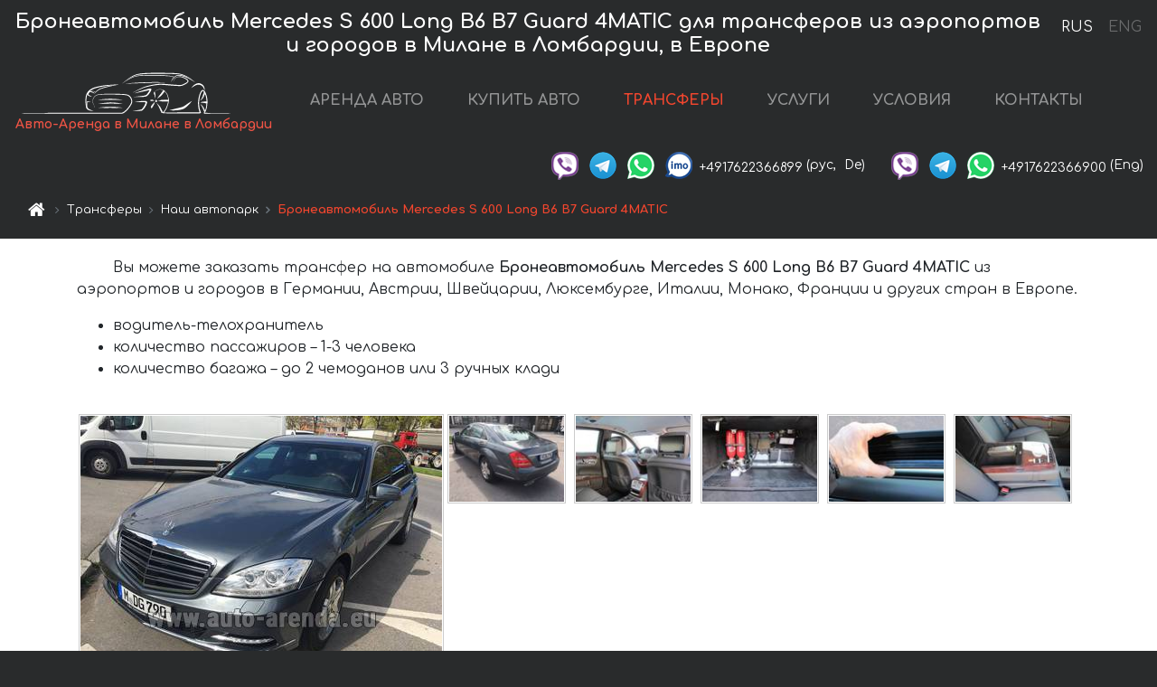

--- FILE ---
content_type: text/html; charset=utf-8
request_url: https://milan-cars.it/ru/transfer-vehicle-fleet?car=mercedes--s-600-l-b6-b7-guard-facelift
body_size: 5193
content:
<!DOCTYPE html> <html lang="ru"><head><meta charset="UTF-8"><meta name="viewport" content="width=device-width,initial-scale=1,minimum-scale=1,shrink-to-fit=no"><link rel="canonical" href="/ru/transfer-vehicle-fleet?car=mercedes--s-600-l-b6-b7-guard-facelift"/> <link rel="alternate" hreflang="x-default" href="https://milan-cars.it/en/transfer-vehicle-fleet?car=mercedes--s-600-l-b6-b7-guard-facelift" /><link rel="alternate" hreflang="en" href="https://milan-cars.it/en/transfer-vehicle-fleet?car=mercedes--s-600-l-b6-b7-guard-facelift" /><link rel="alternate" hreflang="de" href="https://milan-cars.it/en/transfer-vehicle-fleet?car=mercedes--s-600-l-b6-b7-guard-facelift" /><link rel="alternate" hreflang="fr" href="https://milan-cars.it/en/transfer-vehicle-fleet?car=mercedes--s-600-l-b6-b7-guard-facelift" /><link rel="alternate" hreflang="es" href="https://milan-cars.it/en/transfer-vehicle-fleet?car=mercedes--s-600-l-b6-b7-guard-facelift" /><link rel="alternate" hreflang="en-it" href="https://milan-cars.it/en/transfer-vehicle-fleet?car=mercedes--s-600-l-b6-b7-guard-facelift" /><link rel="alternate" hreflang="cs" href="https://milan-cars.it/en/transfer-vehicle-fleet?car=mercedes--s-600-l-b6-b7-guard-facelift" /><link rel="alternate" hreflang="nl" href="https://milan-cars.it/en/transfer-vehicle-fleet?car=mercedes--s-600-l-b6-b7-guard-facelift" /><link rel="alternate" hreflang="pt" href="https://milan-cars.it/en/transfer-vehicle-fleet?car=mercedes--s-600-l-b6-b7-guard-facelift" /><link rel="alternate" hreflang="lb" href="https://milan-cars.it/en/transfer-vehicle-fleet?car=mercedes--s-600-l-b6-b7-guard-facelift" /><link rel="alternate" hreflang="tr" href="https://milan-cars.it/en/transfer-vehicle-fleet?car=mercedes--s-600-l-b6-b7-guard-facelift" /><link rel="alternate" hreflang="ar" href="https://milan-cars.it/en/transfer-vehicle-fleet?car=mercedes--s-600-l-b6-b7-guard-facelift" /><link rel="alternate" hreflang="da" href="https://milan-cars.it/en/transfer-vehicle-fleet?car=mercedes--s-600-l-b6-b7-guard-facelift" /><link rel="alternate" hreflang="he" href="https://milan-cars.it/en/transfer-vehicle-fleet?car=mercedes--s-600-l-b6-b7-guard-facelift" /><link rel="alternate" hreflang="pl" href="https://milan-cars.it/en/transfer-vehicle-fleet?car=mercedes--s-600-l-b6-b7-guard-facelift" /><link rel="alternate" hreflang="ru" href="https://milan-cars.it/ru/transfer-vehicle-fleet?car=mercedes--s-600-l-b6-b7-guard-facelift" /><link rel="alternate" hreflang="uk" href="https://milan-cars.it/ru/transfer-vehicle-fleet?car=mercedes--s-600-l-b6-b7-guard-facelift" /><link rel="alternate" hreflang="be" href="https://milan-cars.it/ru/transfer-vehicle-fleet?car=mercedes--s-600-l-b6-b7-guard-facelift" /><link rel="alternate" hreflang="kk" href="https://milan-cars.it/ru/transfer-vehicle-fleet?car=mercedes--s-600-l-b6-b7-guard-facelift" /><link rel="alternate" hreflang="uz" href="https://milan-cars.it/ru/transfer-vehicle-fleet?car=mercedes--s-600-l-b6-b7-guard-facelift" /><link rel="alternate" hreflang="ce" href="https://milan-cars.it/ru/transfer-vehicle-fleet?car=mercedes--s-600-l-b6-b7-guard-facelift" /><link rel="alternate" hreflang="am" href="https://milan-cars.it/ru/transfer-vehicle-fleet?car=mercedes--s-600-l-b6-b7-guard-facelift" /><link rel="alternate" hreflang="az" href="https://milan-cars.it/ru/transfer-vehicle-fleet?car=mercedes--s-600-l-b6-b7-guard-facelift" /><link rel="alternate" hreflang="lt" href="https://milan-cars.it/ru/transfer-vehicle-fleet?car=mercedes--s-600-l-b6-b7-guard-facelift" /><link rel="alternate" hreflang="lv" href="https://milan-cars.it/ru/transfer-vehicle-fleet?car=mercedes--s-600-l-b6-b7-guard-facelift" /><link rel="alternate" hreflang="et" href="https://milan-cars.it/ru/transfer-vehicle-fleet?car=mercedes--s-600-l-b6-b7-guard-facelift" /><link rel="alternate" hreflang="ka" href="https://milan-cars.it/ru/transfer-vehicle-fleet?car=mercedes--s-600-l-b6-b7-guard-facelift" /> <title>Бронеавтомобиль Mercedes S 600 Long B6 B7 Guard 4MATIC для трансферов из аэропортов | Милан Ломбардия, Европа</title><meta name="description" content="Бронеавтомобиль Mercedes S 600 Long B6 B7 Guard 4MATIC для трансферов из аэропортов и городов в Милане в Ломбардии и Европе."/><meta name="keywords" content="авто для трансферов, машина для трансфера из аэропорта"/> <link rel="apple-touch-icon" sizes="180x180" href="/apple-touch-icon.png"><link rel="icon" type="image/png" sizes="32x32" href="/favicon-32x32.png"><link rel="icon" type="image/png" sizes="16x16" href="/favicon-16x16.png"><link rel="manifest" href="/site.webmanifest"><link rel="mask-icon" href="/safari-pinned-tab.svg" color="#5bbad5"><meta name="msapplication-TileColor" content="#da532c"><meta name="theme-color" content="#ffffff"><link rel="shortcut icon" type="image/x-icon" href="/favicon-32x32.png"/> <link href="https://fonts.googleapis.com/css2?family=Comfortaa:wght@400;700&display=swap" rel="stylesheet"><link href="/fonts/fontello/css/fontello.css" rel="stylesheet"><link rel="stylesheet" href="https://use.fontawesome.com/releases/v5.7.2/css/all.css" integrity="sha384-fnmOCqbTlWIlj8LyTjo7mOUStjsKC4pOpQbqyi7RrhN7udi9RwhKkMHpvLbHG9Sr" crossorigin="anonymous"> <link rel="stylesheet" href="https://stackpath.bootstrapcdn.com/bootstrap/4.3.1/css/bootstrap.min.css" integrity="sha384-ggOyR0iXCbMQv3Xipma34MD+dH/1fQ784/j6cY/iJTQUOhcWr7x9JvoRxT2MZw1T" crossorigin="anonymous"> <script src="https://code.jquery.com/jquery-3.3.1.min.js" integrity="sha256-FgpCb/KJQlLNfOu91ta32o/NMZxltwRo8QtmkMRdAu8=" crossOrigin="anonymous"></script> <link rel="stylesheet" href="/libs/photoswipe/photoswipe.css"> <link rel="stylesheet" href="/libs/photoswipe/default-skin/default-skin.css"> <script src="/libs/photoswipe/photoswipe.min.js"></script> <script src="/libs/photoswipe/photoswipe-ui-default.min.js"></script> <meta property="og:title" content="Бронеавтомобиль Mercedes S 600 Long B6 B7 Guard 4MATIC для трансферов из аэропортов | Милан Ломбардия, Европа"/><meta property="og:type" content="website"/><meta property="og:url" content="https://milan-cars.it/ru/transfer-vehicle-fleet?car=mercedes--s-600-l-b6-b7-guard-facelift"/><meta property="og:image" content="https://milan-cars.it/img/services/transfer/transfer--ru--milan-italy.jpg"/><meta property="og:image:secure_url" content="https://milan-cars.it/img/services/transfer/transfer--ru--milan-italy.jpg"/><meta property="og:image:alt" content="Бронеавтомобиль Mercedes S 600 Long B6 B7 Guard 4MATIC для трансферов из аэропортов и городов в Милане в Ломбардии, в Европе"/><meta property="og:description" content="Бронеавтомобиль Mercedes S 600 Long B6 B7 Guard 4MATIC для трансферов из аэропортов и городов в Милане в Ломбардии и Европе."/> <meta property="og:locale" content="ru_RU" /><meta property="og:locale:alternate" content="ru_RU" /><meta property="og:locale:alternate" content="ru_UA" /><meta property="og:locale:alternate" content="be_RY" /><meta property="og:locale:alternate" content="kk_Cyrl" /><meta property="og:locale:alternate" content="hy_AM" /><meta property="og:locale:alternate" content="az_Cyrl" /><meta property="og:locale:alternate" content="lt_LT" /><meta property="og:locale:alternate" content="lv_LV" /><meta property="og:locale:alternate" content="et_EE" /><meta property="og:locale:alternate" content="ka_GE" /> <meta property="og:site_name" content="Аренда престижных авто и машин бизнес-класса в Европе. Трансферы из аэропортов и городов в Европе."/>  <!-- Global site tag (gtag.js) - Google Analytics -->
<script async src="https://www.googletagmanager.com/gtag/js?id=UA-106057562-22"></script>
<script>window.dataLayer = window.dataLayer || []; function gtag(){dataLayer.push(arguments);} gtag('js', new Date()); gtag('config', 'UA-106057562-22');</script>   <script defer="defer" src="/js/transferVehicleFleetDetails.bc9e51.bundle.js"></script><link href="/css/transferVehicleFleetDetails.bc9e51.css" rel="stylesheet"></head><body>  <!-- Yandex.Metrika counter --> <script> (function(m,e,t,r,i,k,a){m[i]=m[i]||function(){(m[i].a=m[i].a||[]).push(arguments)}; m[i].l=1*new Date();k=e.createElement(t),a=e.getElementsByTagName(t)[0],k.async=1,k.src=r,a.parentNode.insertBefore(k,a)}) (window, document, "script", "https://cdn.jsdelivr.net/npm/yandex-metrica-watch/tag.js", "ym"); ym(48095585, "init", { clickmap:true, trackLinks:true, accurateTrackBounce:true }); </script> <noscript><div><img src="https://mc.yandex.ru/watch/48095585" style="position:absolute; left:-9999px;" alt="" /></div></noscript> <!-- /Yandex.Metrika counter -->   <!-- Rating Mail.ru counter -->
<script>
  var _tmr = window._tmr || (window._tmr = []);
  _tmr.push({id: "3015864", type: "pageView", start: (new Date()).getTime()});
  (function (d, w, id) {
    if (d.getElementById(id)) return;
    var ts = d.createElement("script"); ts.async = true; ts.id = id;
    ts.src = "https://top-fwz1.mail.ru/js/code.js";
    var f = function () {var s = d.getElementsByTagName("script")[0]; s.parentNode.insertBefore(ts, s);};
    if (w.opera == "[object Opera]") { d.addEventListener("DOMContentLoaded", f, false); } else { f(); }
  })(document, window, "topmailru-code");
</script><noscript><div>
  <img src="https://top-fwz1.mail.ru/counter?id=2929131;js=na" style="border:0;position:absolute;left:-9999px;" alt="Top.Mail.Ru" />
</div></noscript>
<!-- //Rating Mail.ru counter -->
   <div class="menu-flags"><a class="active" href="/ru/transfer-vehicle-fleet?car=mercedes--s-600-l-b6-b7-guard-facelift" title="Авто-Аренда компания, русская версия сайта">RUS </a><a class="" href="/en/transfer-vehicle-fleet?car=mercedes--s-600-l-b6-b7-guard-facelift" title="Авто-Аренда компания, английская версия сайта">ENG</a></div>  <h1>Бронеавтомобиль Mercedes S 600 Long B6 B7 Guard 4MATIC для трансферов из аэропортов и городов в Милане в Ломбардии, в Европе</h1> <header class="page-header"><nav class="navbar navbar-expand-lg navbar-dark"><a class="navbar-brand mb-0 logo-link" href="/ru"><img src="/img/logo/auto-arenda-logo.png" class="d-inline-block align-top rounded logo" alt="Авто-Аренда логотип"><h2>Авто-Аренда в Милане в Ломбардии</h2></a><button class="navbar-toggler navbar-toggler-right" type="button" data-toggle="collapse" data-target="#navbarMenu" aria-controls="navbarMenu" aria-expanded="false" aria-label="Toggle navigation"><span class="navbar-toggler-icon"></span></button> <div class="collapse navbar-collapse" id="navbarMenu"><ul class="navbar-nav"><li class="nav-item"><a class="nav-link" href="/ru/milan-italy">АРЕНДА АВТО</a></li><li class="nav-item">  <a class="nav-link" href="/ru/buy-car">КУПИТЬ АВТО</a>  </li><li class="nav-item active"><a class="nav-link" href="/ru/transfer">ТРАНСФЕРЫ</a></li><li class="nav-item"><a class="nav-link" href="/ru/services">УСЛУГИ</a></li><li class="nav-item"><a class="nav-link" href="/ru/terms-and-conditions">УСЛОВИЯ</a></li><li class="nav-item"><a class="nav-link" href="/ru/contacts">КОНТАКТЫ</a></li></ul></div> </nav> <address class="top-address"><div class="social-line"><a target="_blank" class="viber-link" href="viber://chat?number=+4917622366899" title="Viber"><span class="social-logos viber"></span></a> <a target="_blank" href="https://t.me/RentVIPLuxurySportCar" title="Telegram"><span class="social-logos telegram"></span></a> <a target="_blank" href="https://wa.me/4917622366899" title="WhatsApp"><span class="social-logos whats-app"></span></a> <span class="social-logos imo"></span> <span class="social-number">+4917622366899</span><span class="social-name"> (рус, </span><span class="social-name"> De)</span></div><div class="social-line"><a target="_blank" class="viber-link" href="viber://chat?number=+4917622366900" title="Viber"><span class="social-logos viber"></span></a> <a target="_blank" href="https://t.me/auto_arenda_eu" title="Telegram"><span class="social-logos telegram not-action"></span></a> <a target="_blank" href="https://wa.me/4917622366900" title="WhatsApp"><span class="social-logos whats-app"></span></a> <span class="social-number">+4917622366900</span><span class="social-name"> (Eng)</span></div></address>   <div class="breadcrumb-container"><ol class="breadcrumb" itemscope itemtype="https://schema.org/BreadcrumbList"><li class="breadcrumb-item"><a href="/ru"><span class="icon-home"></span> <span></span></a></li><li class="breadcrumb-item" itemprop="itemListElement" itemscope itemtype="https://schema.org/ListItem"><span></span> <a href="/ru/transfer" itemprop="item"><span itemprop="name">Трансферы</span></a><meta itemprop="position" content="1"/></li><li class="breadcrumb-item" itemprop="itemListElement" itemscope itemtype="https://schema.org/ListItem"><span></span> <a href="/ru/transfer-vehicle-fleet" itemprop="item"><span itemprop="name">Наш автопарк</span></a><meta itemprop="position" content="2"/></li><li class="breadcrumb-item active" itemprop="itemListElement" itemscope itemtype="https://schema.org/ListItem" aria-current="page"><span></span> <span itemprop="name">Бронеавтомобиль Mercedes S 600 Long B6 B7 Guard 4MATIC</span><meta itemprop="position" content="3"/></li></ol></div>  </header> <main class="transfer-vehicle-fleet-details"><div class="container"><header class="header-description row"><div class="col"><p class="description-text">Вы можете заказать трансфер на автомобиле <strong>Бронеавтомобиль Mercedes S 600 Long B6 B7 Guard 4MATIC</strong> из аэропортов и городов в Германии, Австрии, Швейцарии, Люксембурге, Италии, Монако, Франции и других стран в Европе.</p>  <ul class="description">  <li><span class="name">водитель-<span class="value">телохранитель</span></span></li>  <li><span class="name">количество пассажиров – <span class="value">1-3 человека</span></span></li>  <li><span class="name">количество багажа – <span class="value">до 2 чемоданов или 3 ручных клади</span></span></li>  </ul>  </div></header></div><div class="container"><div class="row no-gutters"><div class="col my-gallery" itemscope itemtype="https://schema.org/ImageGallery">  <figure class="main-img" itemprop="associatedMedia" itemscope itemtype="https://schema.org/ImageObject"><a href="/img/transfers-img/mercedes--s-600-l-b6-b7-guard-facelift/mercedes--s-600-l-b6-b7-guard-facelift--86d5633e9fd33d9a0cb58dd728f70572--1024x768.jpg" itemprop="contentUrl" data-size="1024x768"><img class="car-img" itemprop="thumbnail" src="/img/transfers-img/mercedes--s-600-l-b6-b7-guard-facelift/mercedes--s-600-l-b6-b7-guard-facelift--86d5633e9fd33d9a0cb58dd728f70572--400x300.jpg" alt="Бронеавтомобиль Mercedes S 600 Long B6 B7 Guard 4MATIC для трансферов из аэропортов и городов в Милане в Ломбардии и Европе."/></a><figcaption itemprop="caption description">Бронеавтомобиль Mercedes S 600 Long B6 B7 Guard 4MATIC для трансферов из аэропортов и городов в Милане в Ломбардии и Европе.</figcaption></figure>  <figure itemprop="associatedMedia" itemscope itemtype="https://schema.org/ImageObject"><a href="/img/transfers-img/mercedes--s-600-l-b6-b7-guard-facelift/mercedes--s-600-l-b6-b7-guard-facelift--4aab82e820c74258c1fefb84acdfddcf--1024x768.jpg" itemprop="contentUrl" data-size="1024x768"><img class="car-img" itemprop="thumbnail" src="/img/transfers-img/mercedes--s-600-l-b6-b7-guard-facelift/mercedes--s-600-l-b6-b7-guard-facelift--4aab82e820c74258c1fefb84acdfddcf--128x96.jpg" alt="Бронеавтомобиль Mercedes S 600 Long B6 B7 Guard 4MATIC для трансферов из аэропортов и городов в Милане в Ломбардии и Европе."/></a><figcaption itemprop="caption description">Бронеавтомобиль Mercedes S 600 Long B6 B7 Guard 4MATIC для трансферов из аэропортов и городов в Милане в Ломбардии и Европе.</figcaption></figure>  <figure itemprop="associatedMedia" itemscope itemtype="https://schema.org/ImageObject"><a href="/img/transfers-img/mercedes--s-600-l-b6-b7-guard-facelift/mercedes--s-600-l-b6-b7-guard-facelift--5e7b23717ad4e7379622786c26412e06--1024x768.jpg" itemprop="contentUrl" data-size="1024x768"><img class="car-img" itemprop="thumbnail" src="/img/transfers-img/mercedes--s-600-l-b6-b7-guard-facelift/mercedes--s-600-l-b6-b7-guard-facelift--5e7b23717ad4e7379622786c26412e06--128x96.jpg" alt="Бронеавтомобиль Mercedes S 600 Long B6 B7 Guard 4MATIC для трансферов из аэропортов и городов в Милане в Ломбардии и Европе."/></a><figcaption itemprop="caption description">Бронеавтомобиль Mercedes S 600 Long B6 B7 Guard 4MATIC для трансферов из аэропортов и городов в Милане в Ломбардии и Европе.</figcaption></figure>  <figure itemprop="associatedMedia" itemscope itemtype="https://schema.org/ImageObject"><a href="/img/transfers-img/mercedes--s-600-l-b6-b7-guard-facelift/mercedes--s-600-l-b6-b7-guard-facelift--a9636326bd1b30e050ddfeedd27c9d40--1024x768.jpg" itemprop="contentUrl" data-size="1024x768"><img class="car-img" itemprop="thumbnail" src="/img/transfers-img/mercedes--s-600-l-b6-b7-guard-facelift/mercedes--s-600-l-b6-b7-guard-facelift--a9636326bd1b30e050ddfeedd27c9d40--128x96.jpg" alt="Бронеавтомобиль Mercedes S 600 Long B6 B7 Guard 4MATIC для трансферов из аэропортов и городов в Милане в Ломбардии и Европе."/></a><figcaption itemprop="caption description">Бронеавтомобиль Mercedes S 600 Long B6 B7 Guard 4MATIC для трансферов из аэропортов и городов в Милане в Ломбардии и Европе.</figcaption></figure>  <figure itemprop="associatedMedia" itemscope itemtype="https://schema.org/ImageObject"><a href="/img/transfers-img/mercedes--s-600-l-b6-b7-guard-facelift/mercedes--s-600-l-b6-b7-guard-facelift--d54e3d04e6ba9748c34df7194232a85f--1024x768.jpg" itemprop="contentUrl" data-size="1024x768"><img class="car-img" itemprop="thumbnail" src="/img/transfers-img/mercedes--s-600-l-b6-b7-guard-facelift/mercedes--s-600-l-b6-b7-guard-facelift--d54e3d04e6ba9748c34df7194232a85f--128x96.jpg" alt="Бронеавтомобиль Mercedes S 600 Long B6 B7 Guard 4MATIC для трансферов из аэропортов и городов в Милане в Ломбардии и Европе."/></a><figcaption itemprop="caption description">Бронеавтомобиль Mercedes S 600 Long B6 B7 Guard 4MATIC для трансферов из аэропортов и городов в Милане в Ломбардии и Европе.</figcaption></figure>  <figure itemprop="associatedMedia" itemscope itemtype="https://schema.org/ImageObject"><a href="/img/transfers-img/mercedes--s-600-l-b6-b7-guard-facelift/mercedes--s-600-l-b6-b7-guard-facelift--f4938171a5df9a319b2233e7bef519d7--1024x768.jpg" itemprop="contentUrl" data-size="1024x768"><img class="car-img" itemprop="thumbnail" src="/img/transfers-img/mercedes--s-600-l-b6-b7-guard-facelift/mercedes--s-600-l-b6-b7-guard-facelift--f4938171a5df9a319b2233e7bef519d7--128x96.jpg" alt="Бронеавтомобиль Mercedes S 600 Long B6 B7 Guard 4MATIC для трансферов из аэропортов и городов в Милане в Ломбардии и Европе."/></a><figcaption itemprop="caption description">Бронеавтомобиль Mercedes S 600 Long B6 B7 Guard 4MATIC для трансферов из аэропортов и городов в Милане в Ломбардии и Европе.</figcaption></figure>  </div></div></div></main><div class="pswp" tabindex="-1" role="dialog" aria-hidden="true"><div class="pswp__bg"></div><div class="pswp__scroll-wrap"><div class="pswp__container"><div class="pswp__item"></div><div class="pswp__item"></div><div class="pswp__item"></div></div><div class="pswp__ui pswp__ui--hidden"><div class="pswp__top-bar"><div class="pswp__counter"></div><button class="pswp__button pswp__button--close" title="Close (Esc)"></button> <button class="pswp__button pswp__button--share" title="Share"></button> <button class="pswp__button pswp__button--fs" title="Toggle fullscreen"></button> <button class="pswp__button pswp__button--zoom" title="Zoom in/out"></button><div class="pswp__preloader"><div class="pswp__preloader__icn"><div class="pswp__preloader__cut"><div class="pswp__preloader__donut"></div></div></div></div></div><div class="pswp__share-modal pswp__share-modal--hidden pswp__single-tap"><div class="pswp__share-tooltip"></div></div><button class="pswp__button pswp__button--arrow--left" title="Previous (arrow left)"></button> <button class="pswp__button pswp__button--arrow--right" title="Next (arrow right)"></button><div class="pswp__caption"><div class="pswp__caption__center"></div></div></div></div></div> <footer class="footer-bottom"><div class="footer-copyright"><span class="text-muted copyright">Авторские права © 2026 Авто-Аренда</span><a href="/ru/cookie-policy" class="policies">Cookie Policy</a><a href="/ru/privacy-policy" class="policies">Политика конфиденциальности</a></div></footer> <div class="cookies-and-tracking hide alert alert-light alert-dismissible fixed-bottom text-secondary" role="alert"><button type="button" class="close" data-dismiss="alert" aria-label="Close"><span aria-hidden="true">&times;</span></button> <span class="cookies-message">Продолжив просмотр сайта или нажав <strong>"Принять все"</strong>, вы даёте согласие на <a href="/ru/cookie-policy">”Политику в отношении файлов cookie”</a> и соглашаетесь сохранить в вашем браузере куки-файлы (основные и внешние), позволяющие нам получать больше маркетинговой информации, регистрировать особенности использования сайта и улучшать навигацию на сайте. <button class="btn-cookies-and-tracking btn btn-secondary btn-sm">Принять все</button></span></div>      <script src="https://cdnjs.cloudflare.com/ajax/libs/popper.js/1.14.7/umd/popper.min.js" integrity="sha384-UO2eT0CpHqdSJQ6hJty5KVphtPhzWj9WO1clHTMGa3JDZwrnQq4sF86dIHNDz0W1" crossorigin="anonymous"></script> <script src="https://stackpath.bootstrapcdn.com/bootstrap/4.3.1/js/bootstrap.min.js" integrity="sha384-JjSmVgyd0p3pXB1rRibZUAYoIIy6OrQ6VrjIEaFf/nJGzIxFDsf4x0xIM+B07jRM" crossorigin="anonymous"></script> </body></html>